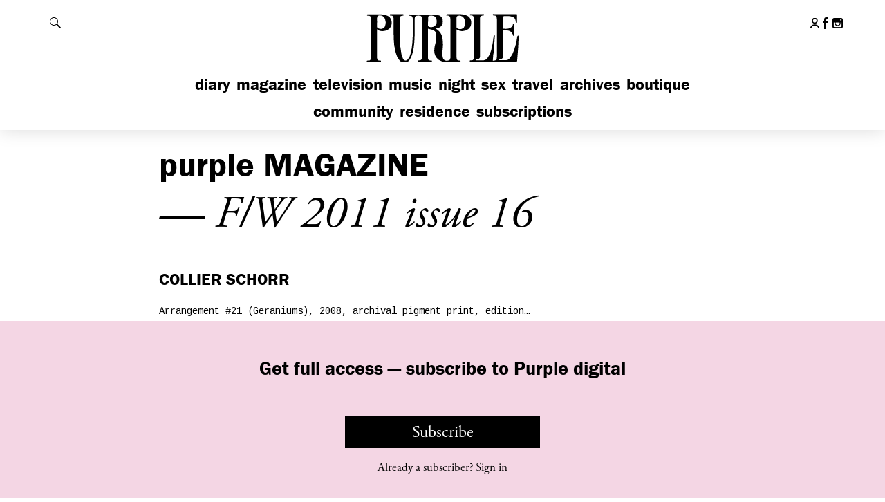

--- FILE ---
content_type: text/html; charset=UTF-8
request_url: https://purple.fr/magazine/fw-2011-issue-16/collier-schorr/
body_size: 17290
content:
<!DOCTYPE html>
<!--[if IE]><![endif]-->
<!--[if lt IE 7 ]> <html class="msie6" lang="fr" xmlns:fb="http://ogp.me/ns/fb#"> <![endif]--> 
<!--[if IE 7 ]>    <html class="msie7" lang="fr" xmlns:fb="http://ogp.me/ns/fb#"> <![endif]--> 
<!--[if IE 8 ]>    <html class="msie8" lang="fr" xmlns:fb="http://ogp.me/ns/fb#"> <![endif]--> 
<!--[if IE 9 ]>    <html class="msie9" lang="fr" xmlns:fb="http://ogp.me/ns/fb#"> <![endif]--> 
<!--[if (gt IE 9)|!(IE)]><!--><html lang="fr" xmlns:fb="http://ogp.me/ns/fb#"><!--<![endif]--> 
<head>

    <meta charset="utf-8">
    <meta http-equiv="X-UA-Compatible" content="IE=edge,chrome=1">
    <meta name="viewport" content="width=device-width, initial-scale=1.0, user-scalable=0, minimum-scale=1.0, maximum-scale=1.0">
    <link rel="icon" type="image/x-icon" href="https://purple.fr/app/themes/purple/assets/images/favicon.ico">
    <link rel="apple-touch-icon" href="https://purple.fr/app/themes/purple/assets/images/apple-touch-icon.png">


    <meta name='robots' content='index, follow, max-image-preview:large, max-snippet:-1, max-video-preview:-1' />

	<!-- This site is optimized with the Yoast SEO plugin v24.9 - https://yoast.com/wordpress/plugins/seo/ -->
	<title>Collier Schorr - purple MAGAZINE</title>
<link data-rocket-preload as="style" href="https://fonts.googleapis.com/css?family=Cousine&#038;display=swap" rel="preload">
<link href="https://fonts.googleapis.com/css?family=Cousine&#038;display=swap" media="print" onload="this.media=&#039;all&#039;" rel="stylesheet">
<noscript><link rel="stylesheet" href="https://fonts.googleapis.com/css?family=Cousine&#038;display=swap"></noscript>
	<meta name="description" content="interview by OLIVIER ZAHM portrait by CHUCK CLOSE Personal pictures and artwork images courtesy of the artist and 303 Gallery, New York &nbsp; Collier" />
	<link rel="canonical" href="https://purple.fr/magazine/fw-2011-issue-16/collier-schorr/" />
	<meta property="og:locale" content="en_US" />
	<meta property="og:type" content="article" />
	<meta property="og:title" content="Collier Schorr - purple MAGAZINE" />
	<meta property="og:description" content="interview by OLIVIER ZAHM portrait by CHUCK CLOSE Personal pictures and artwork images courtesy of the artist and 303 Gallery, New York &nbsp; Collier" />
	<meta property="og:url" content="https://purple.fr/magazine/fw-2011-issue-16/collier-schorr/" />
	<meta property="og:site_name" content="Purple" />
	<meta property="article:publisher" content="https://www.facebook.com/pages/Purple-Fashion-magazine/20043802863" />
	<meta property="article:modified_time" content="2021-03-09T16:20:30+00:00" />
	<meta property="og:image" content="https://i0.wp.com/static.purple.fr/2015/06/14191-ART-33B-CO-GRAY_PFM16_RVB_0096.jpg?width=1200&height=660&resize=1200,660" />
	<meta property="og:image:width" content="1200" />
	<meta property="og:image:height" content="660" /><meta property="og:image" content="https://static.purple.fr/2015/06/14191-ART-33B-CO-GRAY_PFM16_RVB_0096.jpg" />
	<meta property="og:image:width" content="1300" />
	<meta property="og:image:height" content="1731" />
	<meta property="og:image:type" content="image/jpeg" />
	<meta name="twitter:card" content="summary_large_image" />
	<meta name="twitter:image" content="https://i1.wp.com/static.purple.fr/2015/06/14191-ART-33B-CO-GRAY_PFM16_RVB_0096.jpg?width=1200&height=660&resize=1200,660" />
	<meta name="twitter:label1" content="Est. reading time" />
	<meta name="twitter:data1" content="2 minutes" />
	<script type="application/ld+json" class="yoast-schema-graph">{"@context":"https://schema.org","@graph":[{"@type":"WebPage","@id":"https://purple.fr/magazine/fw-2011-issue-16/collier-schorr/","url":"https://purple.fr/magazine/fw-2011-issue-16/collier-schorr/","name":"Collier Schorr - purple MAGAZINE","isPartOf":{"@id":"https://purple.fr/#website"},"primaryImageOfPage":{"@id":"https://purple.fr/magazine/fw-2011-issue-16/collier-schorr/#primaryimage"},"image":{"@id":"https://purple.fr/magazine/fw-2011-issue-16/collier-schorr/#primaryimage"},"thumbnailUrl":"https://static.purple.fr/2015/06/14191-ART-33B-CO-GRAY_PFM16_RVB_0096.jpg","datePublished":"2011-07-28T09:46:56+00:00","dateModified":"2021-03-09T16:20:30+00:00","description":"interview by OLIVIER ZAHM portrait by CHUCK CLOSE Personal pictures and artwork images courtesy of the artist and 303 Gallery, New York &nbsp; Collier","breadcrumb":{"@id":"https://purple.fr/magazine/fw-2011-issue-16/collier-schorr/#breadcrumb"},"inLanguage":"en-US","potentialAction":[{"@type":"ReadAction","target":["https://purple.fr/magazine/fw-2011-issue-16/collier-schorr/"]}]},{"@type":"ImageObject","inLanguage":"en-US","@id":"https://purple.fr/magazine/fw-2011-issue-16/collier-schorr/#primaryimage","url":"https://static.purple.fr/2015/06/14191-ART-33B-CO-GRAY_PFM16_RVB_0096.jpg","contentUrl":"https://static.purple.fr/2015/06/14191-ART-33B-CO-GRAY_PFM16_RVB_0096.jpg","width":1300,"height":1731,"caption":"Personal pictures and artwork images courtesy of the artist and 303 Gallery, New York"},{"@type":"BreadcrumbList","@id":"https://purple.fr/magazine/fw-2011-issue-16/collier-schorr/#breadcrumb","itemListElement":[{"@type":"ListItem","position":1,"name":"Home","item":"https://purple.fr/"},{"@type":"ListItem","position":2,"name":"Collier Schorr"}]},{"@type":"WebSite","@id":"https://purple.fr/#website","url":"https://purple.fr/","name":"Purple","description":"","potentialAction":[{"@type":"SearchAction","target":{"@type":"EntryPoint","urlTemplate":"https://purple.fr/?s={search_term_string}"},"query-input":{"@type":"PropertyValueSpecification","valueRequired":true,"valueName":"search_term_string"}}],"inLanguage":"en-US"}]}</script>
	<!-- / Yoast SEO plugin. -->


<link rel='dns-prefetch' href='//fonts.googleapis.com' />
<link href='https://fonts.gstatic.com' crossorigin rel='preconnect' />
<link rel="alternate" title="oEmbed (JSON)" type="application/json+oembed" href="https://purple.fr/wp-json/oembed/1.0/embed?url=https%3A%2F%2Fpurple.fr%2Fmagazine%2Ffw-2011-issue-16%2Fcollier-schorr%2F" />
<link rel="alternate" title="oEmbed (XML)" type="text/xml+oembed" href="https://purple.fr/wp-json/oembed/1.0/embed?url=https%3A%2F%2Fpurple.fr%2Fmagazine%2Ffw-2011-issue-16%2Fcollier-schorr%2F&#038;format=xml" />
<style id='wp-img-auto-sizes-contain-inline-css' type='text/css'>
img:is([sizes=auto i],[sizes^="auto," i]){contain-intrinsic-size:3000px 1500px}
/*# sourceURL=wp-img-auto-sizes-contain-inline-css */
</style>
<link rel='stylesheet' id='wc-blocks-integration-css' href='https://purple.fr/app/plugins/woocommerce-subscriptions/build/index.css?ver=8.3.0' type='text/css' media='all' />
<link rel='stylesheet' id='wcsg-blocks-integration-css' href='https://purple.fr/app/plugins/woocommerce-subscriptions/build/gifting-blocks-checkout.css?ver=8.3.0' type='text/css' media='all' />
<style id='woocommerce-inline-inline-css' type='text/css'>
.woocommerce form .form-row .required { visibility: visible; }
/*# sourceURL=woocommerce-inline-inline-css */
</style>
<link rel='stylesheet' id='ep_general_styles-css' href='https://purple.fr/app/plugins/elasticpress/dist/css/general-styles.css?ver=66295efe92a630617c00' type='text/css' media='all' />
<link rel='stylesheet' id='wp-components-css' href='https://purple.fr/wp/wp-includes/css/dist/components/style.min.css?ver=6.9' type='text/css' media='all' />
<link rel='stylesheet' id='woocommerce_subscriptions_gifting-css' href='https://purple.fr/app/plugins/woocommerce-subscriptions/assets/css/gifting/shortcode-checkout.css?ver=9.9.6' type='text/css' media='all' />
<link rel='stylesheet' id='brands-styles-css' href='https://purple.fr/app/plugins/woocommerce/assets/css/brands.css?ver=9.9.6' type='text/css' media='all' />
<link rel='stylesheet' id='wc-memberships-frontend-css' href='https://purple.fr/app/plugins/woocommerce-memberships/assets/css/frontend/wc-memberships-frontend.min.css?ver=1.27.2' type='text/css' media='all' />

<link rel='stylesheet' id='purple-css-css' href='https://purple.fr/app/themes/purple/dist/css/main.245dc326234f9d839d34.css?ver=6.9' type='text/css' media='all' />
<script type="text/javascript" src="https://purple.fr/wp/wp-includes/js/jquery/jquery.min.js?ver=3.7.1" id="jquery-core-js"></script>
<script type="text/javascript" src="https://purple.fr/wp/wp-includes/js/jquery/jquery-migrate.min.js?ver=3.4.1" id="jquery-migrate-js"></script>
<script type="text/javascript" src="https://purple.fr/app/plugins/woocommerce/assets/js/jquery-blockui/jquery.blockUI.min.js?ver=2.7.0-wc.9.9.6" id="jquery-blockui-js" defer="defer" data-wp-strategy="defer"></script>
<script type="text/javascript" id="wc-add-to-cart-js-extra">
/* <![CDATA[ */
var wc_add_to_cart_params = {"ajax_url":"/wp/wp-admin/admin-ajax.php","wc_ajax_url":"/?wc-ajax=%%endpoint%%","i18n_view_cart":"View cart","cart_url":"https://purple.fr/checkout/","is_cart":"","cart_redirect_after_add":"no"};
//# sourceURL=wc-add-to-cart-js-extra
/* ]]> */
</script>
<script type="text/javascript" src="https://purple.fr/app/plugins/woocommerce/assets/js/frontend/add-to-cart.min.js?ver=9.9.6" id="wc-add-to-cart-js" defer="defer" data-wp-strategy="defer"></script>
<script type="text/javascript" src="https://purple.fr/app/plugins/woocommerce/assets/js/js-cookie/js.cookie.min.js?ver=2.1.4-wc.9.9.6" id="js-cookie-js" defer="defer" data-wp-strategy="defer"></script>
<script type="text/javascript" id="woocommerce-js-extra">
/* <![CDATA[ */
var woocommerce_params = {"ajax_url":"/wp/wp-admin/admin-ajax.php","wc_ajax_url":"/?wc-ajax=%%endpoint%%","i18n_password_show":"Show password","i18n_password_hide":"Hide password"};
//# sourceURL=woocommerce-js-extra
/* ]]> */
</script>
<script type="text/javascript" src="https://purple.fr/app/plugins/woocommerce/assets/js/frontend/woocommerce.min.js?ver=9.9.6" id="woocommerce-js" defer="defer" data-wp-strategy="defer"></script>
<link rel="https://api.w.org/" href="https://purple.fr/wp-json/" />
			<!-- Global site tag (gtag.js) - Google Analytics -->
			<script async src="https://www.googletagmanager.com/gtag/js?id=G-4LZ61WPCXM"></script>
			<script>
				window.dataLayer = window.dataLayer || [];
				function gtag(){dataLayer.push(arguments);}
				gtag('js', new Date());
				gtag( 'config', 'G-4LZ61WPCXM' );
			</script>

				<noscript><style>.woocommerce-product-gallery{ opacity: 1 !important; }</style></noscript>
			<style type="text/css" id="wp-custom-css">
			.page-shopping .top-diaporama-container .h1 .purple,
.section-e-purple .h1 .purple,
.section-epurple .h1 .purple { display: none; }

.page-shopping .top-diaporama-container .h1,
.section-e-purple .h1,
.section-epurple .h1{ text-transform: none; }		</style>
		    <script src="//use.typekit.net/btf2chz.js"></script><!-- Typekit Fonts -->
    <script>try{Typekit.load({active: function(){
        var event = document.createEvent('HTMLEvents');
        event.initEvent('typekit-ready', true, true);
        event.eventName = 'typekit-ready';
        document.dispatchEvent(event);
    }});}catch(e){}</script><!-- Typekit Fonts -->

    
    <script type="text/javascript">
        // Is JS enabled? Is it a touch device?
        var init = function(){
            var htmlTag = document.getElementsByTagName('html')[0];
            htmlTag.className = (htmlTag.className + ' ' || '') + 'hasJS';
            if ('ontouchstart' in document.documentElement)
                htmlTag.className = (htmlTag.className + ' ' || '') + 'isTouch';
            else htmlTag.className = (htmlTag.className + ' ' || '') + 'noTouch';
        }();
    </script>

    <script type='text/javascript'>
      var googletag = googletag || {};
      googletag.cmd = googletag.cmd || [];
      (function() {
        var gads = document.createElement('script');
        gads.async = true;
        gads.type = 'text/javascript';
        var useSSL = 'https:' == document.location.protocol;
        gads.src = (useSSL ? 'https:' : 'http:') +
          '//www.googletagservices.com/tag/js/gpt.js';
        var node = document.getElementsByTagName('script')[0];
        node.parentNode.insertBefore(gads, node);
      })();
    </script>

<link rel='stylesheet' id='wc-blocks-style-css' href='https://purple.fr/app/plugins/woocommerce/assets/client/blocks/wc-blocks.css?ver=wc-9.9.6' type='text/css' media='all' />
<meta name="generator" content="WP Rocket 3.19.4" data-wpr-features="wpr_preload_links wpr_desktop" /></head>
<body class="wp-singular mag-article-template-default single single-mag-article postid-116254 wp-theme-purple theme-purple woocommerce-no-js membership-content access-restricted section-magazine mag-article-collier-schorr">

<div  id="header">

    <div  id="header-content">

        <h1 class="h1">
            <a href="https://purple.fr">
                <svg xmlns="http://www.w3.org/2000/svg" width="145.5" height="46.5" viewBox="0 0 145.5 46.5" aria-hidden="true" focusable="false"><path d="M66.5,16c3.6,1.8,5.6,4.9,6.3,9a38.4,38.4,0,0,1,0,10.7,17.2,17.2,0,0,0,.2,6.4c.8,3.2,3.4,3.4,5.8,2.6a1.8,1.8,0,0,0,1.1-1.6,9.7,9.7,0,0,0,.1-1.7V7.8a7.6,7.6,0,0,0-.1-1.5,2.4,2.4,0,0,0-2.3-2.2h-.8c-.4,0-.8-.2-.6-.6a2.2,2.2,0,0,1,.7-.6H89.7a11.8,11.8,0,0,1,5.8,1.4c4.7,2.5,4.6,9.6.7,12.2a9.6,9.6,0,0,1-7.7,1.4,17.8,17.8,0,0,1-2.9-1.2V41.4a7.6,7.6,0,0,0,.1,1.5,2.1,2.1,0,0,0,2.1,2h.9c.2.1.6.3.6.6s-.2.6-.7.6H88c-3.9,0-7.7-.1-11.6,0A11.1,11.1,0,0,1,68.9,44a10.2,10.2,0,0,1-3.7-7.8,26,26,0,0,1,1.2-7.4,19,19,0,0,0,.6-7.5A4.8,4.8,0,0,0,63.3,17l-3.9-1V41.3a8.6,8.6,0,0,0,.1,1.6,2.1,2.1,0,0,0,2.2,2h1c.2.1.5.4.5.5s-.3.4-.5.6-.3,0-.5,0H50.8l-.7-.6c.2-.2.4-.5.7-.6h1a2.3,2.3,0,0,0,2.1-2.1,8.6,8.6,0,0,0,.1-1.6V7.6a7.6,7.6,0,0,0-.1-1.5,2.2,2.2,0,0,0-2.2-1.9,8.1,8.1,0,0,0-2.2,0,2.2,2.2,0,0,0-2.1,2,7.6,7.6,0,0,0-.1,1.5c0,5.2.1,10.4-.1,15.6S46.7,34.6,44.8,40a14.7,14.7,0,0,1-2.3,4.5c-2.3,3.2-6.3,3.3-9,.4a16.9,16.9,0,0,1-3.6-7.2,50.8,50.8,0,0,1-1.8-12.9C28,19,28,13.4,28,7.7A9.7,9.7,0,0,0,27.9,6a2.1,2.1,0,0,0-2.1-1.9h-1c-.2-.1-.5-.4-.5-.6s.3-.4.5-.6H36.9c.2.2.5.4.5.6s-.3.5-.5.6l-1.5.2a1.9,1.9,0,0,0-1.6,1.7,9.1,9.1,0,0,0-.1,1.7c0,5.3-.1,10.5,0,15.8a75.3,75.3,0,0,0,1.5,15.7,19,19,0,0,0,1.4,4c1.1,2.1,2.9,2.3,4.5.6a11.3,11.3,0,0,0,2.4-4.9,51.5,51.5,0,0,0,1.7-10.3c.6-7,.3-14.1.4-21.1a2.8,2.8,0,0,0-.1-.9,2.3,2.3,0,0,0-2.3-2.3h-.8a.6.6,0,0,1-.6-.7,1.3,1.3,0,0,1,.7-.5c.1-.1.3,0,.4,0h21A14.6,14.6,0,0,1,69.7,4,5.4,5.4,0,0,1,73,9.2c.1,2.6-.8,4.7-3.3,5.8A23.3,23.3,0,0,1,66.5,16Zm19.1-5.5h-.1v3.8a1.6,1.6,0,0,0,.3.9c2.1,2.2,6.3,1.3,7.2-1.6a9.6,9.6,0,0,0,0-5.8,5,5,0,0,0-5.5-3.6c-1.2.1-1.8.6-1.9,1.8S85.6,9,85.6,10.5Zm-26-.8h-.1v3.1a1.4,1.4,0,0,0,1,1.5,5.5,5.5,0,0,0,5.6-1.1c1.5-1.4,1.5-3.3,1.2-5.1a4.3,4.3,0,0,0-3.8-3.9,8.1,8.1,0,0,0-2.2,0c-1.1.1-1.7.6-1.7,1.7S59.6,8.4,59.6,9.7Z"/><path d="M118.8,45.1l1.7-.2a2.1,2.1,0,0,0,1.9-2,8.6,8.6,0,0,0,.1-1.6V7.7a6.2,6.2,0,0,0-.1-1.3A2.4,2.4,0,0,0,120,4h-.9c-.2-.1-.5-.4-.5-.6s.3-.4.5-.6.3,0,.4,0h20.4c1,0,1,0,1,1.1v6c0,.4,0,.8-.5.9s-.5-.4-.6-.8a15.7,15.7,0,0,0-.4-2.3A3.7,3.7,0,0,0,137,5.3a13.6,13.6,0,0,0-4.9-.8h-2.6c-1,.1-1.5.5-1.5,1.4V16.1c1.9-.1,3.9.3,5.8-.4s3.2-1.7,3.5-3.9c0-.2.3-.3.5-.5s.5.4.5.7a26.2,26.2,0,0,1,0,2.8v6.9c0,.4-.1.8-.5.8s-.6-.4-.6-.8-1.4-2.9-3-3.6a5.9,5.9,0,0,0-2.2-.5c-1.3-.1-2.6,0-3.9,0V41.4a2.3,2.3,0,0,1-2.4,2.2h-.8a1.2,1.2,0,0,0-.5.5c.2.2.4.5.6.5h1.8c1.1,0,2.2-.1,3.4,0a4.8,4.8,0,0,0,4.3-2,21.7,21.7,0,0,0,3.6-6.7,50.9,50.9,0,0,0,3.1-12.8,1.2,1.2,0,0,1,.6-.8c.5-.1.6.4.6.8-.1,3.3-.2,6.6-.4,9.9s-.6,7.8-.9,11.8c-.1,1-.1,1.1-1.1,1.1H98.8c-.2,0-.5.1-.7,0s-.5-.4-.5-.6.3-.4.6-.5h.9a2.1,2.1,0,0,0,2.2-2,8.6,8.6,0,0,0,.1-1.6V7.6a9.7,9.7,0,0,0-.1-1.7A2.1,2.1,0,0,0,99.2,4h-.8c-.4,0-.7-.2-.7-.6s.4-.6.8-.6h11.6c.4,0,.7.1.7.6s-.2.6-.7.6l-1.4.2a1.9,1.9,0,0,0-1.6,1.7,10.9,10.9,0,0,0-.1,1.8V41.5a2.3,2.3,0,0,1-2.3,2.2h-.9c-.2.1-.4.4-.6.6l.6.5c.2.1.5,0,.8,0h4.5a5.8,5.8,0,0,0,5.1-2.5,18.6,18.6,0,0,0,3.1-6.7,75.5,75.5,0,0,0,2.2-12.6c0-.4-.1-1,.6-1s.6.6.5,1c-.3,4.3-.5,8.5-.8,12.8A71.9,71.9,0,0,0,118.8,45.1Z"/><path d="M12.8,16.5V41.3a9.7,9.7,0,0,0,.1,1.7A2.2,2.2,0,0,0,15,45h1.1a.8.8,0,0,1,.4.6c0,.2-.3.4-.5.6s-.3,0-.5,0H3.8c-.2-.2-.4-.4-.4-.6a.7.7,0,0,1,.4-.5A2.3,2.3,0,0,1,4.9,45a2.2,2.2,0,0,0,2.3-2.2,7.6,7.6,0,0,0,.1-1.5V7.8a8.6,8.6,0,0,0-.1-1.6,2.2,2.2,0,0,0-2.1-2h-1c-.3-.1-.5-.4-.7-.6l.7-.6c.1-.1.3,0,.4,0H16.9a12.2,12.2,0,0,1,6.2,1.6c4.3,2.5,4.3,9.9-.3,12.3a10,10,0,0,1-8.1.8Zm.1-6.1h-.1v3.8a1.1,1.1,0,0,0,.3.8,4.5,4.5,0,0,0,7.2-1.4,9.4,9.4,0,0,0-.1-6.4A4.9,4.9,0,0,0,14.8,4c-1.2.1-1.8.6-1.9,1.8S12.9,8.9,12.9,10.4Z"/></svg>
                <span class="invisible">Purple</span>
            </a>
        </h1>

        <div  class="content">

            <div id="header-tools">

                <button id="show-menu" class="show-hide" data-target="#nav-mobile">
                    <span class="default">
                        <span data-icon="&#x39;" aria-hidden="true"></span>
                        <span class="invisible">Afficher le menu</span>
                    </span>
                    <span class="is-active">
                        <span data-icon="&#x37;" aria-hidden="true"></span>
                        <span class="invisible">Fermer le menu</span>
                    </span>
                </button>

                <button id="show-search" class="show-hide" data-target="#header-search">
                    <span class="default">
                        <svg version="1.1" xmlns="http://www.w3.org/2000/svg" width="1024" height="1024" viewBox="0 0 1024 1024">
                            <path fill="#000" d="M112.139 112.193c149.662-149.608 392.082-149.554 541.636 0 133.619 133.511 147.616 340.992 42.584 490.439l327.641 327.695-93.619 93.619-327.641-327.641c-149.339 105.086-356.874 91.197-490.547-42.476-149.554-149.554-149.554-392.082-0.054-541.636zM157.845 608.23c124.413 124.413 326.080 124.413 450.386 0 124.359-124.359 124.359-326.080 0-450.439-124.413-124.413-326.026-124.359-450.386 0s-124.359 326.080 0 450.439z"></path>
                        </svg>

                        <span class="invisible">Rechercher</span>
                    </span>
                    <span class="is-active">
                        <span data-icon="&#x37;" aria-hidden="true"></span>
                        <span class="invisible">Fermer la recherche</span>
                    </span>
                </button>

            </div><!-- /#header-tools -->

            <div id="nav-mobile">

                <ul id="nav-main" class="nav-main"><li id="menu-item-351481" class="menu-item menu-item-type-post_type menu-item-object-page menu-item-home menu-item-351481"><a href="https://purple.fr/">Diary</a></li>
<li id="menu-item-340538" class="menu-item menu-item-type-post_type menu-item-object-page menu-item-340538"><a href="https://purple.fr/magazine/">Magazine</a></li>
<li id="menu-item-123" class="menu-item menu-item-type-post_type menu-item-object-page menu-item-123"><a href="https://purple.fr/television/">Television</a></li>
<li id="menu-item-370180" class="menu-item menu-item-type-post_type menu-item-object-page menu-item-370180"><a href="https://purple.fr/music/">Music</a></li>
<li id="menu-item-126" class="menu-item menu-item-type-post_type menu-item-object-page menu-item-126"><a href="https://purple.fr/night/">Night</a></li>
<li id="menu-item-315662" class="menu-item menu-item-type-post_type menu-item-object-page menu-item-315662"><a href="https://purple.fr/sex/">Sex</a></li>
<li id="menu-item-122" class="menu-item menu-item-type-post_type menu-item-object-page menu-item-122"><a href="https://purple.fr/travel/">Travel</a></li>
<li id="menu-item-242399" class="menu-item menu-item-type-post_type menu-item-object-page menu-item-242399"><a href="https://purple.fr/archives/">Archives</a></li>
<li id="menu-item-130" class="menu-item menu-item-type-custom menu-item-object-custom menu-item-130"><a href="http://boutique.purple.fr/">Boutique</a></li>
</ul>
                <ul id="nav-secondary" class="nav-main"><li id="menu-item-369477" class="menu-item menu-item-type-post_type menu-item-object-page menu-item-369477"><a href="https://purple.fr/community/">Community</a></li>
<li id="menu-item-369476" class="menu-item menu-item-type-post_type menu-item-object-page menu-item-369476"><a href="https://purple.fr/residence/">Residence</a></li>
<li id="menu-item-380705" class="menu-item menu-item-type-post_type menu-item-object-page menu-item-380705"><a href="https://purple.fr/subscriptions/">Subscriptions</a></li>
</ul>
                <ul id="nav-footer-mobile" class="mobile-only"><li id="menu-item-156032" class="menu-item menu-item-type-post_type menu-item-object-page menu-item-156032"><a href="https://purple.fr/team/">Contact Us</a></li>
<li id="menu-item-156031" class="menu-item menu-item-type-post_type menu-item-object-page menu-item-156031"><a href="https://purple.fr/legal/">Legal</a></li>
<li id="menu-item-374512" class="menu-item menu-item-type-post_type menu-item-object-page menu-item-374512"><a href="https://purple.fr/terms-conditions/">T&#038;C</a></li>
<li id="menu-item-375433" class="menu-item menu-item-type-post_type menu-item-object-page menu-item-375433"><a href="https://purple.fr/privacy-policy/">Privacy Policy</a></li>
</ul>
                
                <ul class="header-social">
                                            <li>
                            <a href="https://purple.fr/my-account/">
                                <svg class="header-social-icon" width="23px" height="26px" viewBox="0 0 23 26">
                                    <g stroke="none" stroke-width="1" fill="none" fill-rule="evenodd">
                                        <g transform="translate(1.274881, 1.000000)" stroke="#000000" stroke-width="3">
                                            <circle cx="10.0555578" cy="5.98089498" r="5.98089498"></circle>
                                            <path d="M20.1012111,23.9659795 C18.8281307,19.6207846 14.812429,16.4474612 10.0555578,16.4474612 C5.28628076,16.4474612 1.26204409,19.6373582 0,24" stroke-linecap="round"></path>
                                        </g>
                                    </g>
                                </svg>
                                <span class="invisible">My account</span>
                            </a>
                        </li>
                     
                                        <li>
                        <a href="https://www.facebook.com/pages/Purple-Fashion-magazine/20043802863" target="_blank" class="outbound">
                            <span data-icon="&#x31;" aria-hidden="true"></span>
                            <span class="invisible">Follow us on Facebook</span>
                        </a>
                    </li>
                    
                                        
                                        <li>
                        <a href="https://instagram.com/purplefashionmagazine/" target="_blank" class="outbound">
                            <span data-icon="&#x33;" aria-hidden="true"></span>
                            <span class="invisible">Follow us on Instagram</span>
                        </a>
                    </li>
                                    </ul>

                
            </div><!-- /#nav-mobile -->

        </div><!-- /.content -->

    </div><!-- /#header-content -->

    <div  id="header-search">

        <div  class="content">

            <form action="https://purple.fr/" class="core">

                <label for="main-search-field" class="invisible">Rechercher</label>
                <input type="search" id="main-search-field" name="s" placeholder="Search…">
                <button type="submit" class="fonts-helvetica">OK</button>

            </form>

        </div><!-- /.content -->

    </div><!-- /#header-search -->

</div><!-- /#header -->




<div  class="popin-collection">

    <div  class="content-wrapper last">

        <div  class="content">

            <div class="core first-top">

                <h1 class="h1"><span class="purple">Purple</span> Magazine <br> <span class="alt">— F/W 2011 issue 16</span></h1>

                <div class="magazine-article__core ">

                    <input type="hidden" class="prev-text" value="Previous">
                    <input type="hidden" class="next-text" value="Next">
                    <input type="hidden" class="close-text" value="Close">
                    <input type="hidden" class="loading-text" value="Loading">
                    <input type="hidden" class="error-text" value="Error">
                    <input type="hidden" class="show-title-text" value="See caption">

                    <h2 class="h2">Collier Schorr</h2>


                                            <a class="img-container mfp-link alignnone" href="https://static.purple.fr/2015/06/14191-ART-14D-CO-GRAY_PFM16_RVB_0095.jpg"><img fetchpriority="high" decoding="async" width="1300" height="1731" class="wp-image-116248 size-medium" src="https://static.purple.fr/2015/06/14191-ART-14D-CO-GRAY_PFM16_RVB_0095.jpg" srcset="https://static.purple.fr/2015/06/14191-ART-14D-CO-GRAY_PFM16_RVB_0095.jpg 1300w, https://static.purple.fr/2015/06/14191-ART-14D-CO-GRAY_PFM16_RVB_0095.jpg 225w, https://static.purple.fr/2015/06/14191-ART-14D-CO-GRAY_PFM16_RVB_0095.jpg 769w, https://static.purple.fr/2015/06/14191-ART-14D-CO-GRAY_PFM16_RVB_0095.jpg 413w" sizes="(max-width: 1300px) 100vw, 1300px" /><span class="img-caption">
                <span class="img-caption__core">Tattoo and Smoking, 2007, pencil on paper, 12 x 9 inches, 14 3 / 4 x 11 3 /4 inches framed</span>
            </span></a>
<a class="img-container mfp-link alignnone" href="https://static.purple.fr/2015/06/Martyn-L-Schorr_-Laguna-Seca_-Monterey_1983CA_PFM16_RVB_0024.jpg"><img decoding="async" width="1300" height="1892" class="wp-image-116253 size-medium" src="https://static.purple.fr/2015/06/Martyn-L-Schorr_-Laguna-Seca_-Monterey_1983CA_PFM16_RVB_0024.jpg" srcset="https://static.purple.fr/2015/06/Martyn-L-Schorr_-Laguna-Seca_-Monterey_1983CA_PFM16_RVB_0024.jpg 1300w, https://static.purple.fr/2015/06/Martyn-L-Schorr_-Laguna-Seca_-Monterey_1983CA_PFM16_RVB_0024.jpg 206w, https://static.purple.fr/2015/06/Martyn-L-Schorr_-Laguna-Seca_-Monterey_1983CA_PFM16_RVB_0024.jpg 704w, https://static.purple.fr/2015/06/Martyn-L-Schorr_-Laguna-Seca_-Monterey_1983CA_PFM16_RVB_0024.jpg 378w" sizes="(max-width: 1300px) 100vw, 1300px" /><span class="img-caption">
                <span class="img-caption__core">Portrait of Martyn L. Schorr at Laguna Seca, Monterey, California, 1983</span>
            </span></a>
<a class="img-container mfp-link alignnone" href="https://static.purple.fr/2015/06/CS-F-3-1-No-part-of-the-New-world-2008_PFM16_RVB_0251.jpg"><img decoding="async" width="1300" height="1647" class="wp-image-116252 size-medium" src="https://static.purple.fr/2015/06/CS-F-3-1-No-part-of-the-New-world-2008_PFM16_RVB_0251.jpg" srcset="https://static.purple.fr/2015/06/CS-F-3-1-No-part-of-the-New-world-2008_PFM16_RVB_0251.jpg 1300w, https://static.purple.fr/2015/06/CS-F-3-1-No-part-of-the-New-world-2008_PFM16_RVB_0251.jpg 237w, https://static.purple.fr/2015/06/CS-F-3-1-No-part-of-the-New-world-2008_PFM16_RVB_0251.jpg 808w, https://static.purple.fr/2015/06/CS-F-3-1-No-part-of-the-New-world-2008_PFM16_RVB_0251.jpg 434w" sizes="(max-width: 1300px) 100vw, 1300px" /><span class="img-caption">
                <span class="img-caption__core">No Part of the New World, 2008, archival pigment print, edition 2 of 5</span>
            </span></a>
<a class="img-container mfp-link alignnone" href="https://static.purple.fr/2015/06/Asoria-Chas-and-Joel-Rosen-Driving-by-Martyn-L-Schorr-circa-1967-_PFM16_RVB_0199.jpg"><img loading="lazy" decoding="async" width="1300" height="863" class="wp-image-116251 size-medium" src="https://static.purple.fr/2015/06/Asoria-Chas-and-Joel-Rosen-Driving-by-Martyn-L-Schorr-circa-1967-_PFM16_RVB_0199.jpg" srcset="https://static.purple.fr/2015/06/Asoria-Chas-and-Joel-Rosen-Driving-by-Martyn-L-Schorr-circa-1967-_PFM16_RVB_0199.jpg 1300w, https://static.purple.fr/2015/06/Asoria-Chas-and-Joel-Rosen-Driving-by-Martyn-L-Schorr-circa-1967-_PFM16_RVB_0199.jpg 300w, https://static.purple.fr/2015/06/Asoria-Chas-and-Joel-Rosen-Driving-by-Martyn-L-Schorr-circa-1967-_PFM16_RVB_0199.jpg 1024w" sizes="auto, (max-width: 1300px) 100vw, 1300px" /><span class="img-caption">
                <span class="img-caption__core">Asoria Chas and Joel Rosen racing by Martyn L. Schorr, 1967, courtesy of Martyn L. Schorr</span>
            </span></a>
<a class="img-container mfp-link alignnone" href="https://static.purple.fr/2015/06/SCHORR2.jpg"><img loading="lazy" decoding="async" width="1300" height="1607" class="wp-image-116250 size-medium" src="https://static.purple.fr/2015/06/SCHORR2.jpg" srcset="https://static.purple.fr/2015/06/SCHORR2.jpg 1300w, https://static.purple.fr/2015/06/SCHORR2.jpg 243w, https://static.purple.fr/2015/06/SCHORR2.jpg 828w, https://static.purple.fr/2015/06/SCHORR2.jpg 445w" sizes="auto, (max-width: 1300px) 100vw, 1300px" /><span class="img-caption">
                <span class="img-caption__core">Arrangement #18 (Blumen), 2008, archival pigment print, edition 3 of 5</span>
            </span></a>
<a class="img-container mfp-link alignnone" href="https://static.purple.fr/2015/06/SCHORR.jpg"><img loading="lazy" decoding="async" width="1300" height="1730" class="wp-image-116249 size-medium" src="https://static.purple.fr/2015/06/SCHORR.jpg" srcset="https://static.purple.fr/2015/06/SCHORR.jpg 1300w, https://static.purple.fr/2015/06/SCHORR.jpg 225w, https://static.purple.fr/2015/06/SCHORR.jpg 769w, https://static.purple.fr/2015/06/SCHORR.jpg 413w" sizes="auto, (max-width: 1300px) 100vw, 1300px" /><span class="img-caption">
                <span class="img-caption__core">Tattoo and Smoking, 2007, pencil on paper, 12 x 9 inches, 14 3 / 4 x 11 3 /4 inches framed</span>
            </span></a>
<a class="img-container mfp-link alignnone" href="https://static.purple.fr/2015/06/14191-ART-04B-CO-ULK30D65_PFM16_RVB_0093.jpg"><img loading="lazy" decoding="async" width="1300" height="859" class="wp-image-116247 size-medium" src="https://static.purple.fr/2015/06/14191-ART-04B-CO-ULK30D65_PFM16_RVB_0093.jpg" srcset="https://static.purple.fr/2015/06/14191-ART-04B-CO-ULK30D65_PFM16_RVB_0093.jpg 1300w, https://static.purple.fr/2015/06/14191-ART-04B-CO-ULK30D65_PFM16_RVB_0093.jpg 300w, https://static.purple.fr/2015/06/14191-ART-04B-CO-ULK30D65_PFM16_RVB_0093.jpg 1024w" sizes="auto, (max-width: 1300px) 100vw, 1300px" /><span class="img-caption">
                <span class="img-caption__core">Collage pages from the book There I Was, steidlMACK, 2008</span>
            </span></a>
<p><a class="img-container mfp-link" href="https://static.purple.fr/2015/06/CS-725_PFM16_RVB_0250.jpg"><img loading="lazy" decoding="async" width="1300" height="1734" class="wp-image-116246 size-medium" src="https://static.purple.fr/2015/06/CS-725_PFM16_RVB_0250.jpg" srcset="https://static.purple.fr/2015/06/CS-725_PFM16_RVB_0250.jpg 1300w, https://static.purple.fr/2015/06/CS-725_PFM16_RVB_0250.jpg 225w, https://static.purple.fr/2015/06/CS-725_PFM16_RVB_0250.jpg 768w, https://static.purple.fr/2015/06/CS-725_PFM16_RVB_0250.jpg 412w" sizes="auto, (max-width: 1300px) 100vw, 1300px" /></a> Arrangement #21 (Geraniums), 2008, archival pigment print, edition&#8230;</p>
                    
                </div><!-- /.magazine-article__core -->

                <div class="magazine-article__side">
                </div><!-- /.magazine-article__side -->

            </div><!-- /.core -->

        </div><!-- /.content -->

    </div><!-- /.content-wrapper -->

    
</div>



    <div  class="banner-membership">
    <div  class="banner-membership__content">
        <h2 class="banner-membership__title">
            Get full access — subscribe to Purple digital        </h2>
        <a href="https://purple.fr/subscriptions/" class="button button--primary banner-membership__button">Subscribe</a>
        <p class="banner-membership__text">Already a subscriber? <a href="https://purple.fr/my-account/">Sign in</a></p>
    </div>
            <style>
           html, body {margin: 0; height: 100%; overflow: hidden}
        </style>
    </div>

    
    
    <div class="site-footer">

        <div class="content clearfix">

            <p><strong>© <span class="purple">Purple</span> Institute</strong></p>

            <ul id="nav-footer" class="menu"><li class="menu-item menu-item-type-post_type menu-item-object-page menu-item-156032"><a href="https://purple.fr/team/">Contact Us</a></li>
<li class="menu-item menu-item-type-post_type menu-item-object-page menu-item-156031"><a href="https://purple.fr/legal/">Legal</a></li>
<li class="menu-item menu-item-type-post_type menu-item-object-page menu-item-374512"><a href="https://purple.fr/terms-conditions/">T&#038;C</a></li>
<li class="menu-item menu-item-type-post_type menu-item-object-page menu-item-375433"><a href="https://purple.fr/privacy-policy/">Privacy Policy</a></li>
</ul>
        </div><!-- /.content -->

    </div><!-- /.site-footer-->
    
    <div  id="mc-popup" class="mfp-hide">

    <h4 class="h4">Subscribe to our newsletter</h4>
    <form id="mc-subscribe-form"
          name="mc-embedded-subscribe-form"
          action="//purple.us2.list-manage.com/subscribe/post?u=67db09efebfbcc0396f70e873&amp;id=3eae970251"
          method="POST">

        <div class="mc-fields">
            <input id="mc-field-email" type="email" value="" name="EMAIL" placeholder="Email" size="28"><!--
         --><input type="submit" value="OK" name="subscribe">
        </div>

        <div id="mc-response"></div>

    </form>

</div>
    
    <script type="speculationrules">
{"prefetch":[{"source":"document","where":{"and":[{"href_matches":"/*"},{"not":{"href_matches":["/wp/wp-*.php","/wp/wp-admin/*","/app/uploads/*","/app/*","/app/plugins/*","/app/themes/purple/*","/*\\?(.+)"]}},{"not":{"selector_matches":"a[rel~=\"nofollow\"]"}},{"not":{"selector_matches":".no-prefetch, .no-prefetch a"}}]},"eagerness":"conservative"}]}
</script>
	<script type='text/javascript'>
		(function () {
			var c = document.body.className;
			c = c.replace(/woocommerce-no-js/, 'woocommerce-js');
			document.body.className = c;
		})();
	</script>
	<script type="text/javascript" src="https://purple.fr/wp/wp-includes/js/dist/vendor/react.min.js?ver=18.3.1.1" id="react-js"></script>
<script type="text/javascript" src="https://purple.fr/wp/wp-includes/js/dist/vendor/react-dom.min.js?ver=18.3.1.1" id="react-dom-js"></script>
<script type="text/javascript" src="https://purple.fr/wp/wp-includes/js/dist/vendor/wp-polyfill.min.js?ver=3.15.0" id="wp-polyfill-js"></script>
<script type="text/javascript" src="https://purple.fr/wp/wp-includes/js/dist/hooks.min.js?ver=dd5603f07f9220ed27f1" id="wp-hooks-js"></script>
<script type="text/javascript" src="https://purple.fr/wp/wp-includes/js/dist/i18n.min.js?ver=c26c3dc7bed366793375" id="wp-i18n-js"></script>
<script type="text/javascript" id="wp-i18n-js-after">
/* <![CDATA[ */
wp.i18n.setLocaleData( { 'text direction\u0004ltr': [ 'ltr' ] } );
//# sourceURL=wp-i18n-js-after
/* ]]> */
</script>
<script type="text/javascript" src="https://purple.fr/app/plugins/woocommerce/assets/client/blocks/wc-cart-checkout-base-frontend.js?ver=7d01b022a3ccdebeef08" id="wc-cart-checkout-base-js"></script>
<script type="text/javascript" src="https://purple.fr/app/plugins/woocommerce/assets/client/blocks/wc-cart-checkout-vendors-frontend.js?ver=d8b1ce115c3935c88bec" id="wc-cart-checkout-vendors-js"></script>
<script type="text/javascript" src="https://purple.fr/wp/wp-includes/js/dist/vendor/react-jsx-runtime.min.js?ver=18.3.1" id="react-jsx-runtime-js"></script>
<script type="text/javascript" src="https://purple.fr/app/plugins/woocommerce/assets/client/blocks/wc-types.js?ver=35dee88875b85ff65531" id="wc-types-js"></script>
<script type="text/javascript" src="https://purple.fr/app/plugins/woocommerce/assets/client/blocks/blocks-checkout-events.js?ver=2d0fd4590f6cc663947c" id="wc-blocks-checkout-events-js"></script>
<script type="text/javascript" src="https://purple.fr/wp/wp-includes/js/dist/url.min.js?ver=9e178c9516d1222dc834" id="wp-url-js"></script>
<script type="text/javascript" src="https://purple.fr/wp/wp-includes/js/dist/api-fetch.min.js?ver=3a4d9af2b423048b0dee" id="wp-api-fetch-js"></script>
<script type="text/javascript" id="wp-api-fetch-js-after">
/* <![CDATA[ */
wp.apiFetch.use( wp.apiFetch.createRootURLMiddleware( "https://purple.fr/wp-json/" ) );
wp.apiFetch.nonceMiddleware = wp.apiFetch.createNonceMiddleware( "ce8fdcd99b" );
wp.apiFetch.use( wp.apiFetch.nonceMiddleware );
wp.apiFetch.use( wp.apiFetch.mediaUploadMiddleware );
wp.apiFetch.nonceEndpoint = "https://purple.fr/wp/wp-admin/admin-ajax.php?action=rest-nonce";
//# sourceURL=wp-api-fetch-js-after
/* ]]> */
</script>
<script type="text/javascript" id="wc-settings-js-before">
/* <![CDATA[ */
var wcSettings = wcSettings || JSON.parse( decodeURIComponent( '%7B%22shippingCostRequiresAddress%22%3Afalse%2C%22adminUrl%22%3A%22https%3A%5C%2F%5C%2Fpurple.fr%5C%2Fwp%5C%2Fwp-admin%5C%2F%22%2C%22countries%22%3A%7B%22AF%22%3A%22Afghanistan%22%2C%22AX%22%3A%22%5Cu00c5land%20Islands%22%2C%22AL%22%3A%22Albania%22%2C%22DZ%22%3A%22Algeria%22%2C%22AS%22%3A%22American%20Samoa%22%2C%22AD%22%3A%22Andorra%22%2C%22AO%22%3A%22Angola%22%2C%22AI%22%3A%22Anguilla%22%2C%22AQ%22%3A%22Antarctica%22%2C%22AG%22%3A%22Antigua%20and%20Barbuda%22%2C%22AR%22%3A%22Argentina%22%2C%22AM%22%3A%22Armenia%22%2C%22AW%22%3A%22Aruba%22%2C%22AU%22%3A%22Australia%22%2C%22AT%22%3A%22Austria%22%2C%22AZ%22%3A%22Azerbaijan%22%2C%22BS%22%3A%22Bahamas%22%2C%22BH%22%3A%22Bahrain%22%2C%22BD%22%3A%22Bangladesh%22%2C%22BB%22%3A%22Barbados%22%2C%22BY%22%3A%22Belarus%22%2C%22PW%22%3A%22Belau%22%2C%22BE%22%3A%22Belgium%22%2C%22BZ%22%3A%22Belize%22%2C%22BJ%22%3A%22Benin%22%2C%22BM%22%3A%22Bermuda%22%2C%22BT%22%3A%22Bhutan%22%2C%22BO%22%3A%22Bolivia%22%2C%22BQ%22%3A%22Bonaire%2C%20Saint%20Eustatius%20and%20Saba%22%2C%22BA%22%3A%22Bosnia%20and%20Herzegovina%22%2C%22BW%22%3A%22Botswana%22%2C%22BV%22%3A%22Bouvet%20Island%22%2C%22BR%22%3A%22Brazil%22%2C%22IO%22%3A%22British%20Indian%20Ocean%20Territory%22%2C%22BN%22%3A%22Brunei%22%2C%22BG%22%3A%22Bulgaria%22%2C%22BF%22%3A%22Burkina%20Faso%22%2C%22BI%22%3A%22Burundi%22%2C%22KH%22%3A%22Cambodia%22%2C%22CM%22%3A%22Cameroon%22%2C%22CA%22%3A%22Canada%22%2C%22CV%22%3A%22Cape%20Verde%22%2C%22KY%22%3A%22Cayman%20Islands%22%2C%22CF%22%3A%22Central%20African%20Republic%22%2C%22TD%22%3A%22Chad%22%2C%22CL%22%3A%22Chile%22%2C%22CN%22%3A%22China%22%2C%22CX%22%3A%22Christmas%20Island%22%2C%22CC%22%3A%22Cocos%20%28Keeling%29%20Islands%22%2C%22CO%22%3A%22Colombia%22%2C%22KM%22%3A%22Comoros%22%2C%22CG%22%3A%22Congo%20%28Brazzaville%29%22%2C%22CD%22%3A%22Congo%20%28Kinshasa%29%22%2C%22CK%22%3A%22Cook%20Islands%22%2C%22CR%22%3A%22Costa%20Rica%22%2C%22HR%22%3A%22Croatia%22%2C%22CU%22%3A%22Cuba%22%2C%22CW%22%3A%22Cura%26ccedil%3Bao%22%2C%22CY%22%3A%22Cyprus%22%2C%22CZ%22%3A%22Czech%20Republic%22%2C%22DK%22%3A%22Denmark%22%2C%22DJ%22%3A%22Djibouti%22%2C%22DM%22%3A%22Dominica%22%2C%22DO%22%3A%22Dominican%20Republic%22%2C%22EC%22%3A%22Ecuador%22%2C%22EG%22%3A%22Egypt%22%2C%22SV%22%3A%22El%20Salvador%22%2C%22GQ%22%3A%22Equatorial%20Guinea%22%2C%22ER%22%3A%22Eritrea%22%2C%22EE%22%3A%22Estonia%22%2C%22SZ%22%3A%22Eswatini%22%2C%22ET%22%3A%22Ethiopia%22%2C%22FK%22%3A%22Falkland%20Islands%22%2C%22FO%22%3A%22Faroe%20Islands%22%2C%22FJ%22%3A%22Fiji%22%2C%22FI%22%3A%22Finland%22%2C%22FR%22%3A%22France%22%2C%22GF%22%3A%22French%20Guiana%22%2C%22PF%22%3A%22French%20Polynesia%22%2C%22TF%22%3A%22French%20Southern%20Territories%22%2C%22GA%22%3A%22Gabon%22%2C%22GM%22%3A%22Gambia%22%2C%22GE%22%3A%22Georgia%22%2C%22DE%22%3A%22Germany%22%2C%22GH%22%3A%22Ghana%22%2C%22GI%22%3A%22Gibraltar%22%2C%22GR%22%3A%22Greece%22%2C%22GL%22%3A%22Greenland%22%2C%22GD%22%3A%22Grenada%22%2C%22GP%22%3A%22Guadeloupe%22%2C%22GU%22%3A%22Guam%22%2C%22GT%22%3A%22Guatemala%22%2C%22GG%22%3A%22Guernsey%22%2C%22GN%22%3A%22Guinea%22%2C%22GW%22%3A%22Guinea-Bissau%22%2C%22GY%22%3A%22Guyana%22%2C%22HT%22%3A%22Haiti%22%2C%22HM%22%3A%22Heard%20Island%20and%20McDonald%20Islands%22%2C%22HN%22%3A%22Honduras%22%2C%22HK%22%3A%22Hong%20Kong%22%2C%22HU%22%3A%22Hungary%22%2C%22IS%22%3A%22Iceland%22%2C%22IN%22%3A%22India%22%2C%22ID%22%3A%22Indonesia%22%2C%22IR%22%3A%22Iran%22%2C%22IQ%22%3A%22Iraq%22%2C%22IE%22%3A%22Ireland%22%2C%22IM%22%3A%22Isle%20of%20Man%22%2C%22IL%22%3A%22Israel%22%2C%22IT%22%3A%22Italy%22%2C%22CI%22%3A%22Ivory%20Coast%22%2C%22JM%22%3A%22Jamaica%22%2C%22JP%22%3A%22Japan%22%2C%22JE%22%3A%22Jersey%22%2C%22JO%22%3A%22Jordan%22%2C%22KZ%22%3A%22Kazakhstan%22%2C%22KE%22%3A%22Kenya%22%2C%22KI%22%3A%22Kiribati%22%2C%22KW%22%3A%22Kuwait%22%2C%22KG%22%3A%22Kyrgyzstan%22%2C%22LA%22%3A%22Laos%22%2C%22LV%22%3A%22Latvia%22%2C%22LB%22%3A%22Lebanon%22%2C%22LS%22%3A%22Lesotho%22%2C%22LR%22%3A%22Liberia%22%2C%22LY%22%3A%22Libya%22%2C%22LI%22%3A%22Liechtenstein%22%2C%22LT%22%3A%22Lithuania%22%2C%22LU%22%3A%22Luxembourg%22%2C%22MO%22%3A%22Macao%22%2C%22MG%22%3A%22Madagascar%22%2C%22MW%22%3A%22Malawi%22%2C%22MY%22%3A%22Malaysia%22%2C%22MV%22%3A%22Maldives%22%2C%22ML%22%3A%22Mali%22%2C%22MT%22%3A%22Malta%22%2C%22MH%22%3A%22Marshall%20Islands%22%2C%22MQ%22%3A%22Martinique%22%2C%22MR%22%3A%22Mauritania%22%2C%22MU%22%3A%22Mauritius%22%2C%22YT%22%3A%22Mayotte%22%2C%22MX%22%3A%22Mexico%22%2C%22FM%22%3A%22Micronesia%22%2C%22MD%22%3A%22Moldova%22%2C%22MC%22%3A%22Monaco%22%2C%22MN%22%3A%22Mongolia%22%2C%22ME%22%3A%22Montenegro%22%2C%22MS%22%3A%22Montserrat%22%2C%22MA%22%3A%22Morocco%22%2C%22MZ%22%3A%22Mozambique%22%2C%22MM%22%3A%22Myanmar%22%2C%22NA%22%3A%22Namibia%22%2C%22NR%22%3A%22Nauru%22%2C%22NP%22%3A%22Nepal%22%2C%22NL%22%3A%22Netherlands%22%2C%22NC%22%3A%22New%20Caledonia%22%2C%22NZ%22%3A%22New%20Zealand%22%2C%22NI%22%3A%22Nicaragua%22%2C%22NE%22%3A%22Niger%22%2C%22NG%22%3A%22Nigeria%22%2C%22NU%22%3A%22Niue%22%2C%22NF%22%3A%22Norfolk%20Island%22%2C%22KP%22%3A%22North%20Korea%22%2C%22MK%22%3A%22North%20Macedonia%22%2C%22MP%22%3A%22Northern%20Mariana%20Islands%22%2C%22NO%22%3A%22Norway%22%2C%22OM%22%3A%22Oman%22%2C%22PK%22%3A%22Pakistan%22%2C%22PS%22%3A%22Palestinian%20Territory%22%2C%22PA%22%3A%22Panama%22%2C%22PG%22%3A%22Papua%20New%20Guinea%22%2C%22PY%22%3A%22Paraguay%22%2C%22PE%22%3A%22Peru%22%2C%22PH%22%3A%22Philippines%22%2C%22PN%22%3A%22Pitcairn%22%2C%22PL%22%3A%22Poland%22%2C%22PT%22%3A%22Portugal%22%2C%22PR%22%3A%22Puerto%20Rico%22%2C%22QA%22%3A%22Qatar%22%2C%22RE%22%3A%22Reunion%22%2C%22RO%22%3A%22Romania%22%2C%22RU%22%3A%22Russia%22%2C%22RW%22%3A%22Rwanda%22%2C%22ST%22%3A%22S%26atilde%3Bo%20Tom%26eacute%3B%20and%20Pr%26iacute%3Bncipe%22%2C%22BL%22%3A%22Saint%20Barth%26eacute%3Blemy%22%2C%22SH%22%3A%22Saint%20Helena%22%2C%22KN%22%3A%22Saint%20Kitts%20and%20Nevis%22%2C%22LC%22%3A%22Saint%20Lucia%22%2C%22SX%22%3A%22Saint%20Martin%20%28Dutch%20part%29%22%2C%22MF%22%3A%22Saint%20Martin%20%28French%20part%29%22%2C%22PM%22%3A%22Saint%20Pierre%20and%20Miquelon%22%2C%22VC%22%3A%22Saint%20Vincent%20and%20the%20Grenadines%22%2C%22WS%22%3A%22Samoa%22%2C%22SM%22%3A%22San%20Marino%22%2C%22SA%22%3A%22Saudi%20Arabia%22%2C%22SN%22%3A%22Senegal%22%2C%22RS%22%3A%22Serbia%22%2C%22SC%22%3A%22Seychelles%22%2C%22SL%22%3A%22Sierra%20Leone%22%2C%22SG%22%3A%22Singapore%22%2C%22SK%22%3A%22Slovakia%22%2C%22SI%22%3A%22Slovenia%22%2C%22SB%22%3A%22Solomon%20Islands%22%2C%22SO%22%3A%22Somalia%22%2C%22ZA%22%3A%22South%20Africa%22%2C%22GS%22%3A%22South%20Georgia%5C%2FSandwich%20Islands%22%2C%22KR%22%3A%22South%20Korea%22%2C%22SS%22%3A%22South%20Sudan%22%2C%22ES%22%3A%22Spain%22%2C%22LK%22%3A%22Sri%20Lanka%22%2C%22SD%22%3A%22Sudan%22%2C%22SR%22%3A%22Suriname%22%2C%22SJ%22%3A%22Svalbard%20and%20Jan%20Mayen%22%2C%22SE%22%3A%22Sweden%22%2C%22CH%22%3A%22Switzerland%22%2C%22SY%22%3A%22Syria%22%2C%22TW%22%3A%22Taiwan%22%2C%22TJ%22%3A%22Tajikistan%22%2C%22TZ%22%3A%22Tanzania%22%2C%22TH%22%3A%22Thailand%22%2C%22TL%22%3A%22Timor-Leste%22%2C%22TG%22%3A%22Togo%22%2C%22TK%22%3A%22Tokelau%22%2C%22TO%22%3A%22Tonga%22%2C%22TT%22%3A%22Trinidad%20and%20Tobago%22%2C%22TN%22%3A%22Tunisia%22%2C%22TR%22%3A%22Turkey%22%2C%22TM%22%3A%22Turkmenistan%22%2C%22TC%22%3A%22Turks%20and%20Caicos%20Islands%22%2C%22TV%22%3A%22Tuvalu%22%2C%22UG%22%3A%22Uganda%22%2C%22UA%22%3A%22Ukraine%22%2C%22AE%22%3A%22United%20Arab%20Emirates%22%2C%22GB%22%3A%22United%20Kingdom%20%28UK%29%22%2C%22US%22%3A%22United%20States%20%28US%29%22%2C%22UM%22%3A%22United%20States%20%28US%29%20Minor%20Outlying%20Islands%22%2C%22UY%22%3A%22Uruguay%22%2C%22UZ%22%3A%22Uzbekistan%22%2C%22VU%22%3A%22Vanuatu%22%2C%22VA%22%3A%22Vatican%22%2C%22VE%22%3A%22Venezuela%22%2C%22VN%22%3A%22Vietnam%22%2C%22VG%22%3A%22Virgin%20Islands%20%28British%29%22%2C%22VI%22%3A%22Virgin%20Islands%20%28US%29%22%2C%22WF%22%3A%22Wallis%20and%20Futuna%22%2C%22EH%22%3A%22Western%20Sahara%22%2C%22YE%22%3A%22Yemen%22%2C%22ZM%22%3A%22Zambia%22%2C%22ZW%22%3A%22Zimbabwe%22%7D%2C%22currency%22%3A%7B%22code%22%3A%22EUR%22%2C%22precision%22%3A2%2C%22symbol%22%3A%22%5Cu20ac%22%2C%22symbolPosition%22%3A%22right_space%22%2C%22decimalSeparator%22%3A%22%2C%22%2C%22thousandSeparator%22%3A%22%20%22%2C%22priceFormat%22%3A%22%252%24s%5Cu00a0%251%24s%22%7D%2C%22currentUserId%22%3A0%2C%22currentUserIsAdmin%22%3Afalse%2C%22currentThemeIsFSETheme%22%3Afalse%2C%22dateFormat%22%3A%22F%20j%2C%20Y%22%2C%22homeUrl%22%3A%22https%3A%5C%2F%5C%2Fpurple.fr%5C%2F%22%2C%22locale%22%3A%7B%22siteLocale%22%3A%22en_US%22%2C%22userLocale%22%3A%22en_US%22%2C%22weekdaysShort%22%3A%5B%22Sun%22%2C%22Mon%22%2C%22Tue%22%2C%22Wed%22%2C%22Thu%22%2C%22Fri%22%2C%22Sat%22%5D%7D%2C%22isRemoteLoggingEnabled%22%3Afalse%2C%22dashboardUrl%22%3A%22https%3A%5C%2F%5C%2Fpurple.fr%5C%2Fmy-account%5C%2F%22%2C%22orderStatuses%22%3A%7B%22pending%22%3A%22Pending%20payment%22%2C%22processing%22%3A%22Processing%22%2C%22on-hold%22%3A%22On%20hold%22%2C%22completed%22%3A%22Completed%22%2C%22cancelled%22%3A%22Cancelled%22%2C%22refunded%22%3A%22Refunded%22%2C%22failed%22%3A%22Failed%22%2C%22checkout-draft%22%3A%22Draft%22%7D%2C%22placeholderImgSrc%22%3A%22https%3A%5C%2F%5C%2Fi2.wp.com%5C%2Fstatic.purple.fr%5C%2F2025%5C%2F09%5C%2Fwoocommerce-placeholder.png%3Fwidth%3D300%26height%3D300%26resize%3D300%2C300%22%2C%22productsSettings%22%3A%7B%22cartRedirectAfterAdd%22%3Afalse%7D%2C%22siteTitle%22%3A%22Purple%22%2C%22storePages%22%3A%7B%22myaccount%22%3A%7B%22id%22%3A375356%2C%22title%22%3A%22My%20account%22%2C%22permalink%22%3A%22https%3A%5C%2F%5C%2Fpurple.fr%5C%2Fmy-account%5C%2F%22%7D%2C%22shop%22%3A%7B%22id%22%3A0%2C%22title%22%3A%22%22%2C%22permalink%22%3Afalse%7D%2C%22cart%22%3A%7B%22id%22%3A0%2C%22title%22%3A%22%22%2C%22permalink%22%3Afalse%7D%2C%22checkout%22%3A%7B%22id%22%3A375355%2C%22title%22%3A%22Checkout%22%2C%22permalink%22%3A%22https%3A%5C%2F%5C%2Fpurple.fr%5C%2Fcheckout%5C%2F%22%7D%2C%22privacy%22%3A%7B%22id%22%3A0%2C%22title%22%3A%22%22%2C%22permalink%22%3Afalse%7D%2C%22terms%22%3A%7B%22id%22%3A374509%2C%22title%22%3A%22Terms%20%26%20Conditions%22%2C%22permalink%22%3A%22https%3A%5C%2F%5C%2Fpurple.fr%5C%2Fterms-conditions%5C%2F%22%7D%7D%2C%22wcAssetUrl%22%3A%22https%3A%5C%2F%5C%2Fpurple.fr%5C%2Fapp%5C%2Fplugins%5C%2Fwoocommerce%5C%2Fassets%5C%2F%22%2C%22wcVersion%22%3A%229.9.6%22%2C%22wpLoginUrl%22%3A%22https%3A%5C%2F%5C%2Fpurple.fr%5C%2Fwp%5C%2Fwp-login.php%22%2C%22wpVersion%22%3A%226.9%22%7D' ) );
//# sourceURL=wc-settings-js-before
/* ]]> */
</script>
<script type="text/javascript" src="https://purple.fr/app/plugins/woocommerce/assets/client/blocks/wc-settings.js?ver=4f2e7067bd1c84cca43f" id="wc-settings-js"></script>
<script type="text/javascript" src="https://purple.fr/wp/wp-includes/js/dist/deprecated.min.js?ver=e1f84915c5e8ae38964c" id="wp-deprecated-js"></script>
<script type="text/javascript" src="https://purple.fr/wp/wp-includes/js/dist/dom.min.js?ver=26edef3be6483da3de2e" id="wp-dom-js"></script>
<script type="text/javascript" src="https://purple.fr/wp/wp-includes/js/dist/escape-html.min.js?ver=6561a406d2d232a6fbd2" id="wp-escape-html-js"></script>
<script type="text/javascript" src="https://purple.fr/wp/wp-includes/js/dist/element.min.js?ver=6a582b0c827fa25df3dd" id="wp-element-js"></script>
<script type="text/javascript" src="https://purple.fr/wp/wp-includes/js/dist/is-shallow-equal.min.js?ver=e0f9f1d78d83f5196979" id="wp-is-shallow-equal-js"></script>
<script type="text/javascript" src="https://purple.fr/wp/wp-includes/js/dist/keycodes.min.js?ver=34c8fb5e7a594a1c8037" id="wp-keycodes-js"></script>
<script type="text/javascript" src="https://purple.fr/wp/wp-includes/js/dist/priority-queue.min.js?ver=2d59d091223ee9a33838" id="wp-priority-queue-js"></script>
<script type="text/javascript" src="https://purple.fr/wp/wp-includes/js/dist/compose.min.js?ver=7a9b375d8c19cf9d3d9b" id="wp-compose-js"></script>
<script type="text/javascript" src="https://purple.fr/wp/wp-includes/js/dist/private-apis.min.js?ver=4f465748bda624774139" id="wp-private-apis-js"></script>
<script type="text/javascript" src="https://purple.fr/wp/wp-includes/js/dist/redux-routine.min.js?ver=8bb92d45458b29590f53" id="wp-redux-routine-js"></script>
<script type="text/javascript" src="https://purple.fr/wp/wp-includes/js/dist/data.min.js?ver=f940198280891b0b6318" id="wp-data-js"></script>
<script type="text/javascript" id="wp-data-js-after">
/* <![CDATA[ */
( function() {
	var userId = 0;
	var storageKey = "WP_DATA_USER_" + userId;
	wp.data
		.use( wp.data.plugins.persistence, { storageKey: storageKey } );
} )();
//# sourceURL=wp-data-js-after
/* ]]> */
</script>
<script type="text/javascript" src="https://purple.fr/app/plugins/woocommerce/assets/client/blocks/wc-blocks-registry.js?ver=96479001b0fbd0c70f36" id="wc-blocks-registry-js"></script>
<script type="text/javascript" src="https://purple.fr/wp/wp-includes/js/dist/data-controls.min.js?ver=49f5587e8b90f9e7cc7e" id="wp-data-controls-js"></script>
<script type="text/javascript" src="https://purple.fr/wp/wp-includes/js/dist/html-entities.min.js?ver=e8b78b18a162491d5e5f" id="wp-html-entities-js"></script>
<script type="text/javascript" src="https://purple.fr/wp/wp-includes/js/dist/notices.min.js?ver=f62fbf15dcc23301922f" id="wp-notices-js"></script>
<script type="text/javascript" id="wc-blocks-middleware-js-before">
/* <![CDATA[ */
			var wcBlocksMiddlewareConfig = {
				storeApiNonce: '6c1f359832',
				wcStoreApiNonceTimestamp: '1768533241'
			};
			
//# sourceURL=wc-blocks-middleware-js-before
/* ]]> */
</script>
<script type="text/javascript" src="https://purple.fr/app/plugins/woocommerce/assets/client/blocks/wc-blocks-middleware.js?ver=d79dedade2f2e4dc9df4" id="wc-blocks-middleware-js"></script>
<script type="text/javascript" src="https://purple.fr/app/plugins/woocommerce/assets/client/blocks/wc-blocks-data.js?ver=6a989f68440048d30473" id="wc-blocks-data-store-js"></script>
<script type="text/javascript" src="https://purple.fr/wp/wp-includes/js/dist/dom-ready.min.js?ver=f77871ff7694fffea381" id="wp-dom-ready-js"></script>
<script type="text/javascript" src="https://purple.fr/wp/wp-includes/js/dist/a11y.min.js?ver=cb460b4676c94bd228ed" id="wp-a11y-js"></script>
<script type="text/javascript" src="https://purple.fr/wp/wp-includes/js/dist/primitives.min.js?ver=0b5dcc337aa7cbf75570" id="wp-primitives-js"></script>
<script type="text/javascript" src="https://purple.fr/app/plugins/woocommerce/assets/client/blocks/blocks-components.js?ver=150bd47634d08fcc2dfc" id="wc-blocks-components-js"></script>
<script type="text/javascript" src="https://purple.fr/wp/wp-includes/js/dist/warning.min.js?ver=d69bc18c456d01c11d5a" id="wp-warning-js"></script>
<script type="text/javascript" src="https://purple.fr/app/plugins/woocommerce/assets/client/blocks/blocks-checkout.js?ver=831c209cc1dd2f820fc4" id="wc-blocks-checkout-js"></script>
<script type="text/javascript" src="https://purple.fr/wp/wp-includes/js/dist/vendor/moment.min.js?ver=2.30.1" id="moment-js"></script>
<script type="text/javascript" id="moment-js-after">
/* <![CDATA[ */
moment.updateLocale( 'en_US', {"months":["January","February","March","April","May","June","July","August","September","October","November","December"],"monthsShort":["Jan","Feb","Mar","Apr","May","Jun","Jul","Aug","Sep","Oct","Nov","Dec"],"weekdays":["Sunday","Monday","Tuesday","Wednesday","Thursday","Friday","Saturday"],"weekdaysShort":["Sun","Mon","Tue","Wed","Thu","Fri","Sat"],"week":{"dow":1},"longDateFormat":{"LT":"g:i a","LTS":null,"L":null,"LL":"F j, Y","LLL":"F j, Y g:i a","LLLL":null}} );
//# sourceURL=moment-js-after
/* ]]> */
</script>
<script type="text/javascript" src="https://purple.fr/wp/wp-includes/js/dist/date.min.js?ver=795a56839718d3ff7eae" id="wp-date-js"></script>
<script type="text/javascript" id="wp-date-js-after">
/* <![CDATA[ */
wp.date.setSettings( {"l10n":{"locale":"en_US","months":["January","February","March","April","May","June","July","August","September","October","November","December"],"monthsShort":["Jan","Feb","Mar","Apr","May","Jun","Jul","Aug","Sep","Oct","Nov","Dec"],"weekdays":["Sunday","Monday","Tuesday","Wednesday","Thursday","Friday","Saturday"],"weekdaysShort":["Sun","Mon","Tue","Wed","Thu","Fri","Sat"],"meridiem":{"am":"am","pm":"pm","AM":"AM","PM":"PM"},"relative":{"future":"%s from now","past":"%s ago","s":"a second","ss":"%d seconds","m":"a minute","mm":"%d minutes","h":"an hour","hh":"%d hours","d":"a day","dd":"%d days","M":"a month","MM":"%d months","y":"a year","yy":"%d years"},"startOfWeek":1},"formats":{"time":"g:i a","date":"F j, Y","datetime":"F j, Y g:i a","datetimeAbbreviated":"M j, Y g:i a"},"timezone":{"offset":1,"offsetFormatted":"1","string":"Europe/Paris","abbr":"CET"}} );
//# sourceURL=wp-date-js-after
/* ]]> */
</script>
<script type="text/javascript" src="https://purple.fr/wp/wp-includes/js/dist/rich-text.min.js?ver=5bdbb44f3039529e3645" id="wp-rich-text-js"></script>
<script type="text/javascript" src="https://purple.fr/wp/wp-includes/js/dist/components.min.js?ver=ad5cb4227f07a3d422ad" id="wp-components-js"></script>
<script type="text/javascript" src="https://purple.fr/wp/wp-includes/js/dist/plugins.min.js?ver=039ed87b5b9f7036ceee" id="wp-plugins-js"></script>
<script type="text/javascript" src="https://purple.fr/app/plugins/woocommerce-subscriptions/build/gifting-blocks-checkout.js?ver=a0b59d802da6d44a20b3" id="wcsg-blocks-integration-js"></script>
<script type="text/javascript" src="https://purple.fr/app/plugins/woocommerce-subscriptions/assets/js/gifting/wcs-gifting.js?ver=7.8.2" id="woocommerce_subscriptions_gifting-js"></script>
<script type="text/javascript" id="rocket-browser-checker-js-after">
/* <![CDATA[ */
"use strict";var _createClass=function(){function defineProperties(target,props){for(var i=0;i<props.length;i++){var descriptor=props[i];descriptor.enumerable=descriptor.enumerable||!1,descriptor.configurable=!0,"value"in descriptor&&(descriptor.writable=!0),Object.defineProperty(target,descriptor.key,descriptor)}}return function(Constructor,protoProps,staticProps){return protoProps&&defineProperties(Constructor.prototype,protoProps),staticProps&&defineProperties(Constructor,staticProps),Constructor}}();function _classCallCheck(instance,Constructor){if(!(instance instanceof Constructor))throw new TypeError("Cannot call a class as a function")}var RocketBrowserCompatibilityChecker=function(){function RocketBrowserCompatibilityChecker(options){_classCallCheck(this,RocketBrowserCompatibilityChecker),this.passiveSupported=!1,this._checkPassiveOption(this),this.options=!!this.passiveSupported&&options}return _createClass(RocketBrowserCompatibilityChecker,[{key:"_checkPassiveOption",value:function(self){try{var options={get passive(){return!(self.passiveSupported=!0)}};window.addEventListener("test",null,options),window.removeEventListener("test",null,options)}catch(err){self.passiveSupported=!1}}},{key:"initRequestIdleCallback",value:function(){!1 in window&&(window.requestIdleCallback=function(cb){var start=Date.now();return setTimeout(function(){cb({didTimeout:!1,timeRemaining:function(){return Math.max(0,50-(Date.now()-start))}})},1)}),!1 in window&&(window.cancelIdleCallback=function(id){return clearTimeout(id)})}},{key:"isDataSaverModeOn",value:function(){return"connection"in navigator&&!0===navigator.connection.saveData}},{key:"supportsLinkPrefetch",value:function(){var elem=document.createElement("link");return elem.relList&&elem.relList.supports&&elem.relList.supports("prefetch")&&window.IntersectionObserver&&"isIntersecting"in IntersectionObserverEntry.prototype}},{key:"isSlowConnection",value:function(){return"connection"in navigator&&"effectiveType"in navigator.connection&&("2g"===navigator.connection.effectiveType||"slow-2g"===navigator.connection.effectiveType)}}]),RocketBrowserCompatibilityChecker}();
//# sourceURL=rocket-browser-checker-js-after
/* ]]> */
</script>
<script type="text/javascript" id="rocket-preload-links-js-extra">
/* <![CDATA[ */
var RocketPreloadLinksConfig = {"excludeUris":"/ajax/|/(?:.+/)?feed(?:/(?:.+/?)?)?$|/(?:.+/)?embed/|/checkout/??(.*)|/my-account/??(.*)|/(index.php/)?(.*)wp-json(/.*|$)|/refer/|/go/|/recommend/|/recommends/","usesTrailingSlash":"1","imageExt":"jpg|jpeg|gif|png|tiff|bmp|webp|avif|pdf|doc|docx|xls|xlsx|php","fileExt":"jpg|jpeg|gif|png|tiff|bmp|webp|avif|pdf|doc|docx|xls|xlsx|php|html|htm","siteUrl":"https://purple.fr","onHoverDelay":"100","rateThrottle":"3"};
//# sourceURL=rocket-preload-links-js-extra
/* ]]> */
</script>
<script type="text/javascript" id="rocket-preload-links-js-after">
/* <![CDATA[ */
(function() {
"use strict";var r="function"==typeof Symbol&&"symbol"==typeof Symbol.iterator?function(e){return typeof e}:function(e){return e&&"function"==typeof Symbol&&e.constructor===Symbol&&e!==Symbol.prototype?"symbol":typeof e},e=function(){function i(e,t){for(var n=0;n<t.length;n++){var i=t[n];i.enumerable=i.enumerable||!1,i.configurable=!0,"value"in i&&(i.writable=!0),Object.defineProperty(e,i.key,i)}}return function(e,t,n){return t&&i(e.prototype,t),n&&i(e,n),e}}();function i(e,t){if(!(e instanceof t))throw new TypeError("Cannot call a class as a function")}var t=function(){function n(e,t){i(this,n),this.browser=e,this.config=t,this.options=this.browser.options,this.prefetched=new Set,this.eventTime=null,this.threshold=1111,this.numOnHover=0}return e(n,[{key:"init",value:function(){!this.browser.supportsLinkPrefetch()||this.browser.isDataSaverModeOn()||this.browser.isSlowConnection()||(this.regex={excludeUris:RegExp(this.config.excludeUris,"i"),images:RegExp(".("+this.config.imageExt+")$","i"),fileExt:RegExp(".("+this.config.fileExt+")$","i")},this._initListeners(this))}},{key:"_initListeners",value:function(e){-1<this.config.onHoverDelay&&document.addEventListener("mouseover",e.listener.bind(e),e.listenerOptions),document.addEventListener("mousedown",e.listener.bind(e),e.listenerOptions),document.addEventListener("touchstart",e.listener.bind(e),e.listenerOptions)}},{key:"listener",value:function(e){var t=e.target.closest("a"),n=this._prepareUrl(t);if(null!==n)switch(e.type){case"mousedown":case"touchstart":this._addPrefetchLink(n);break;case"mouseover":this._earlyPrefetch(t,n,"mouseout")}}},{key:"_earlyPrefetch",value:function(t,e,n){var i=this,r=setTimeout(function(){if(r=null,0===i.numOnHover)setTimeout(function(){return i.numOnHover=0},1e3);else if(i.numOnHover>i.config.rateThrottle)return;i.numOnHover++,i._addPrefetchLink(e)},this.config.onHoverDelay);t.addEventListener(n,function e(){t.removeEventListener(n,e,{passive:!0}),null!==r&&(clearTimeout(r),r=null)},{passive:!0})}},{key:"_addPrefetchLink",value:function(i){return this.prefetched.add(i.href),new Promise(function(e,t){var n=document.createElement("link");n.rel="prefetch",n.href=i.href,n.onload=e,n.onerror=t,document.head.appendChild(n)}).catch(function(){})}},{key:"_prepareUrl",value:function(e){if(null===e||"object"!==(void 0===e?"undefined":r(e))||!1 in e||-1===["http:","https:"].indexOf(e.protocol))return null;var t=e.href.substring(0,this.config.siteUrl.length),n=this._getPathname(e.href,t),i={original:e.href,protocol:e.protocol,origin:t,pathname:n,href:t+n};return this._isLinkOk(i)?i:null}},{key:"_getPathname",value:function(e,t){var n=t?e.substring(this.config.siteUrl.length):e;return n.startsWith("/")||(n="/"+n),this._shouldAddTrailingSlash(n)?n+"/":n}},{key:"_shouldAddTrailingSlash",value:function(e){return this.config.usesTrailingSlash&&!e.endsWith("/")&&!this.regex.fileExt.test(e)}},{key:"_isLinkOk",value:function(e){return null!==e&&"object"===(void 0===e?"undefined":r(e))&&(!this.prefetched.has(e.href)&&e.origin===this.config.siteUrl&&-1===e.href.indexOf("?")&&-1===e.href.indexOf("#")&&!this.regex.excludeUris.test(e.href)&&!this.regex.images.test(e.href))}}],[{key:"run",value:function(){"undefined"!=typeof RocketPreloadLinksConfig&&new n(new RocketBrowserCompatibilityChecker({capture:!0,passive:!0}),RocketPreloadLinksConfig).init()}}]),n}();t.run();
}());

//# sourceURL=rocket-preload-links-js-after
/* ]]> */
</script>
<script type="text/javascript" src="https://purple.fr/app/plugins/woocommerce/assets/js/sourcebuster/sourcebuster.min.js?ver=9.9.6" id="sourcebuster-js-js"></script>
<script type="text/javascript" id="wc-order-attribution-js-extra">
/* <![CDATA[ */
var wc_order_attribution = {"params":{"lifetime":1.0e-5,"session":30,"base64":false,"ajaxurl":"https://purple.fr/wp/wp-admin/admin-ajax.php","prefix":"wc_order_attribution_","allowTracking":true},"fields":{"source_type":"current.typ","referrer":"current_add.rf","utm_campaign":"current.cmp","utm_source":"current.src","utm_medium":"current.mdm","utm_content":"current.cnt","utm_id":"current.id","utm_term":"current.trm","utm_source_platform":"current.plt","utm_creative_format":"current.fmt","utm_marketing_tactic":"current.tct","session_entry":"current_add.ep","session_start_time":"current_add.fd","session_pages":"session.pgs","session_count":"udata.vst","user_agent":"udata.uag"}};
//# sourceURL=wc-order-attribution-js-extra
/* ]]> */
</script>
<script type="text/javascript" src="https://purple.fr/app/plugins/woocommerce/assets/js/frontend/order-attribution.min.js?ver=9.9.6" id="wc-order-attribution-js"></script>
<script type="text/javascript" id="purple-js-js-extra">
/* <![CDATA[ */
var purple_conf = {"homeurl":"https://purple.fr","themeurl":"https://purple.fr/app/themes/purple","ajaxurl":"https://purple.fr/ajax/","dfp_id":"11019848"};
//# sourceURL=purple-js-js-extra
/* ]]> */
</script>
<script type="text/javascript" src="https://purple.fr/app/themes/purple/dist/js/main.245dc326234f9d839d34.js" id="purple-js-js"></script>
<script type="text/javascript" src="https://purple.fr/app/plugins/woocommerce/assets/client/blocks/price-format.js?ver=5f0dedeb373c5bb189ff" id="wc-price-format-js"></script>
<script type="text/javascript" src="https://purple.fr/app/plugins/woocommerce-subscriptions/build/index.js?ver=33d4c418a7e0cdfdfdd5" id="wc-blocks-integration-js"></script>
<script type="text/javascript" id="purple-checkout-filters-js-after">
/* <![CDATA[ */
(function() {
	if (!window.wc || !window.wc.blocksCheckout || !window.wc.blocksCheckout.registerCheckoutFilters) { return; }
	const { registerCheckoutFilters } = window.wc.blocksCheckout;

	registerCheckoutFilters('purple/checkout', {
		totalLabel: function(defaultValue, extensions, args) {
			return 'Total';
		}
	});
})();
//# sourceURL=purple-checkout-filters-js-after
/* ]]> */
</script>

    

    <script>var rocket_beacon_data = {"ajax_url":"https:\/\/purple.fr\/wp\/wp-admin\/admin-ajax.php","nonce":"81aa2d72db","url":"https:\/\/purple.fr\/magazine\/fw-2011-issue-16\/collier-schorr","is_mobile":false,"width_threshold":1600,"height_threshold":700,"delay":500,"debug":null,"status":{"atf":true,"lrc":true,"preconnect_external_domain":true},"elements":"img, video, picture, p, main, div, li, svg, section, header, span","lrc_threshold":1800,"preconnect_external_domain_elements":["link","script","iframe"],"preconnect_external_domain_exclusions":["static.cloudflareinsights.com","rel=\"profile\"","rel=\"preconnect\"","rel=\"dns-prefetch\"","rel=\"icon\""]}</script><script data-name="wpr-wpr-beacon" src='https://purple.fr/app/plugins/wp-rocket/assets/js/wpr-beacon.min.js' async></script></body>
</html>
<!-- This website is like a Rocket, isn't it? Performance optimized by WP Rocket. Learn more: https://wp-rocket.me -->